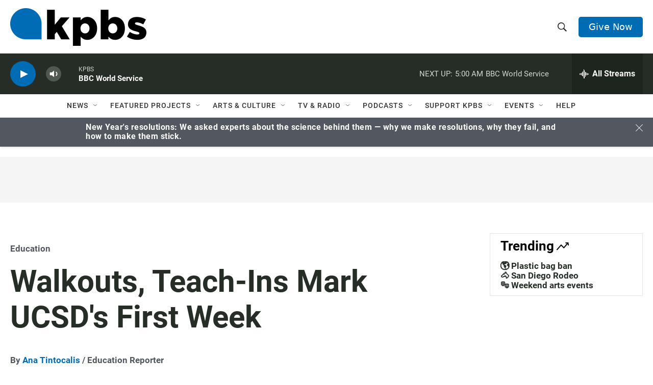

--- FILE ---
content_type: text/html; charset=utf-8
request_url: https://www.google.com/recaptcha/api2/anchor?ar=1&k=6LdRF8EbAAAAAGBCqO-5QNT28BvYzHDqkcBs-hO7&co=aHR0cHM6Ly93d3cua3Bicy5vcmc6NDQz&hl=en&v=PoyoqOPhxBO7pBk68S4YbpHZ&size=invisible&anchor-ms=20000&execute-ms=30000&cb=itybdoyq7t5b
body_size: 49497
content:
<!DOCTYPE HTML><html dir="ltr" lang="en"><head><meta http-equiv="Content-Type" content="text/html; charset=UTF-8">
<meta http-equiv="X-UA-Compatible" content="IE=edge">
<title>reCAPTCHA</title>
<style type="text/css">
/* cyrillic-ext */
@font-face {
  font-family: 'Roboto';
  font-style: normal;
  font-weight: 400;
  font-stretch: 100%;
  src: url(//fonts.gstatic.com/s/roboto/v48/KFO7CnqEu92Fr1ME7kSn66aGLdTylUAMa3GUBHMdazTgWw.woff2) format('woff2');
  unicode-range: U+0460-052F, U+1C80-1C8A, U+20B4, U+2DE0-2DFF, U+A640-A69F, U+FE2E-FE2F;
}
/* cyrillic */
@font-face {
  font-family: 'Roboto';
  font-style: normal;
  font-weight: 400;
  font-stretch: 100%;
  src: url(//fonts.gstatic.com/s/roboto/v48/KFO7CnqEu92Fr1ME7kSn66aGLdTylUAMa3iUBHMdazTgWw.woff2) format('woff2');
  unicode-range: U+0301, U+0400-045F, U+0490-0491, U+04B0-04B1, U+2116;
}
/* greek-ext */
@font-face {
  font-family: 'Roboto';
  font-style: normal;
  font-weight: 400;
  font-stretch: 100%;
  src: url(//fonts.gstatic.com/s/roboto/v48/KFO7CnqEu92Fr1ME7kSn66aGLdTylUAMa3CUBHMdazTgWw.woff2) format('woff2');
  unicode-range: U+1F00-1FFF;
}
/* greek */
@font-face {
  font-family: 'Roboto';
  font-style: normal;
  font-weight: 400;
  font-stretch: 100%;
  src: url(//fonts.gstatic.com/s/roboto/v48/KFO7CnqEu92Fr1ME7kSn66aGLdTylUAMa3-UBHMdazTgWw.woff2) format('woff2');
  unicode-range: U+0370-0377, U+037A-037F, U+0384-038A, U+038C, U+038E-03A1, U+03A3-03FF;
}
/* math */
@font-face {
  font-family: 'Roboto';
  font-style: normal;
  font-weight: 400;
  font-stretch: 100%;
  src: url(//fonts.gstatic.com/s/roboto/v48/KFO7CnqEu92Fr1ME7kSn66aGLdTylUAMawCUBHMdazTgWw.woff2) format('woff2');
  unicode-range: U+0302-0303, U+0305, U+0307-0308, U+0310, U+0312, U+0315, U+031A, U+0326-0327, U+032C, U+032F-0330, U+0332-0333, U+0338, U+033A, U+0346, U+034D, U+0391-03A1, U+03A3-03A9, U+03B1-03C9, U+03D1, U+03D5-03D6, U+03F0-03F1, U+03F4-03F5, U+2016-2017, U+2034-2038, U+203C, U+2040, U+2043, U+2047, U+2050, U+2057, U+205F, U+2070-2071, U+2074-208E, U+2090-209C, U+20D0-20DC, U+20E1, U+20E5-20EF, U+2100-2112, U+2114-2115, U+2117-2121, U+2123-214F, U+2190, U+2192, U+2194-21AE, U+21B0-21E5, U+21F1-21F2, U+21F4-2211, U+2213-2214, U+2216-22FF, U+2308-230B, U+2310, U+2319, U+231C-2321, U+2336-237A, U+237C, U+2395, U+239B-23B7, U+23D0, U+23DC-23E1, U+2474-2475, U+25AF, U+25B3, U+25B7, U+25BD, U+25C1, U+25CA, U+25CC, U+25FB, U+266D-266F, U+27C0-27FF, U+2900-2AFF, U+2B0E-2B11, U+2B30-2B4C, U+2BFE, U+3030, U+FF5B, U+FF5D, U+1D400-1D7FF, U+1EE00-1EEFF;
}
/* symbols */
@font-face {
  font-family: 'Roboto';
  font-style: normal;
  font-weight: 400;
  font-stretch: 100%;
  src: url(//fonts.gstatic.com/s/roboto/v48/KFO7CnqEu92Fr1ME7kSn66aGLdTylUAMaxKUBHMdazTgWw.woff2) format('woff2');
  unicode-range: U+0001-000C, U+000E-001F, U+007F-009F, U+20DD-20E0, U+20E2-20E4, U+2150-218F, U+2190, U+2192, U+2194-2199, U+21AF, U+21E6-21F0, U+21F3, U+2218-2219, U+2299, U+22C4-22C6, U+2300-243F, U+2440-244A, U+2460-24FF, U+25A0-27BF, U+2800-28FF, U+2921-2922, U+2981, U+29BF, U+29EB, U+2B00-2BFF, U+4DC0-4DFF, U+FFF9-FFFB, U+10140-1018E, U+10190-1019C, U+101A0, U+101D0-101FD, U+102E0-102FB, U+10E60-10E7E, U+1D2C0-1D2D3, U+1D2E0-1D37F, U+1F000-1F0FF, U+1F100-1F1AD, U+1F1E6-1F1FF, U+1F30D-1F30F, U+1F315, U+1F31C, U+1F31E, U+1F320-1F32C, U+1F336, U+1F378, U+1F37D, U+1F382, U+1F393-1F39F, U+1F3A7-1F3A8, U+1F3AC-1F3AF, U+1F3C2, U+1F3C4-1F3C6, U+1F3CA-1F3CE, U+1F3D4-1F3E0, U+1F3ED, U+1F3F1-1F3F3, U+1F3F5-1F3F7, U+1F408, U+1F415, U+1F41F, U+1F426, U+1F43F, U+1F441-1F442, U+1F444, U+1F446-1F449, U+1F44C-1F44E, U+1F453, U+1F46A, U+1F47D, U+1F4A3, U+1F4B0, U+1F4B3, U+1F4B9, U+1F4BB, U+1F4BF, U+1F4C8-1F4CB, U+1F4D6, U+1F4DA, U+1F4DF, U+1F4E3-1F4E6, U+1F4EA-1F4ED, U+1F4F7, U+1F4F9-1F4FB, U+1F4FD-1F4FE, U+1F503, U+1F507-1F50B, U+1F50D, U+1F512-1F513, U+1F53E-1F54A, U+1F54F-1F5FA, U+1F610, U+1F650-1F67F, U+1F687, U+1F68D, U+1F691, U+1F694, U+1F698, U+1F6AD, U+1F6B2, U+1F6B9-1F6BA, U+1F6BC, U+1F6C6-1F6CF, U+1F6D3-1F6D7, U+1F6E0-1F6EA, U+1F6F0-1F6F3, U+1F6F7-1F6FC, U+1F700-1F7FF, U+1F800-1F80B, U+1F810-1F847, U+1F850-1F859, U+1F860-1F887, U+1F890-1F8AD, U+1F8B0-1F8BB, U+1F8C0-1F8C1, U+1F900-1F90B, U+1F93B, U+1F946, U+1F984, U+1F996, U+1F9E9, U+1FA00-1FA6F, U+1FA70-1FA7C, U+1FA80-1FA89, U+1FA8F-1FAC6, U+1FACE-1FADC, U+1FADF-1FAE9, U+1FAF0-1FAF8, U+1FB00-1FBFF;
}
/* vietnamese */
@font-face {
  font-family: 'Roboto';
  font-style: normal;
  font-weight: 400;
  font-stretch: 100%;
  src: url(//fonts.gstatic.com/s/roboto/v48/KFO7CnqEu92Fr1ME7kSn66aGLdTylUAMa3OUBHMdazTgWw.woff2) format('woff2');
  unicode-range: U+0102-0103, U+0110-0111, U+0128-0129, U+0168-0169, U+01A0-01A1, U+01AF-01B0, U+0300-0301, U+0303-0304, U+0308-0309, U+0323, U+0329, U+1EA0-1EF9, U+20AB;
}
/* latin-ext */
@font-face {
  font-family: 'Roboto';
  font-style: normal;
  font-weight: 400;
  font-stretch: 100%;
  src: url(//fonts.gstatic.com/s/roboto/v48/KFO7CnqEu92Fr1ME7kSn66aGLdTylUAMa3KUBHMdazTgWw.woff2) format('woff2');
  unicode-range: U+0100-02BA, U+02BD-02C5, U+02C7-02CC, U+02CE-02D7, U+02DD-02FF, U+0304, U+0308, U+0329, U+1D00-1DBF, U+1E00-1E9F, U+1EF2-1EFF, U+2020, U+20A0-20AB, U+20AD-20C0, U+2113, U+2C60-2C7F, U+A720-A7FF;
}
/* latin */
@font-face {
  font-family: 'Roboto';
  font-style: normal;
  font-weight: 400;
  font-stretch: 100%;
  src: url(//fonts.gstatic.com/s/roboto/v48/KFO7CnqEu92Fr1ME7kSn66aGLdTylUAMa3yUBHMdazQ.woff2) format('woff2');
  unicode-range: U+0000-00FF, U+0131, U+0152-0153, U+02BB-02BC, U+02C6, U+02DA, U+02DC, U+0304, U+0308, U+0329, U+2000-206F, U+20AC, U+2122, U+2191, U+2193, U+2212, U+2215, U+FEFF, U+FFFD;
}
/* cyrillic-ext */
@font-face {
  font-family: 'Roboto';
  font-style: normal;
  font-weight: 500;
  font-stretch: 100%;
  src: url(//fonts.gstatic.com/s/roboto/v48/KFO7CnqEu92Fr1ME7kSn66aGLdTylUAMa3GUBHMdazTgWw.woff2) format('woff2');
  unicode-range: U+0460-052F, U+1C80-1C8A, U+20B4, U+2DE0-2DFF, U+A640-A69F, U+FE2E-FE2F;
}
/* cyrillic */
@font-face {
  font-family: 'Roboto';
  font-style: normal;
  font-weight: 500;
  font-stretch: 100%;
  src: url(//fonts.gstatic.com/s/roboto/v48/KFO7CnqEu92Fr1ME7kSn66aGLdTylUAMa3iUBHMdazTgWw.woff2) format('woff2');
  unicode-range: U+0301, U+0400-045F, U+0490-0491, U+04B0-04B1, U+2116;
}
/* greek-ext */
@font-face {
  font-family: 'Roboto';
  font-style: normal;
  font-weight: 500;
  font-stretch: 100%;
  src: url(//fonts.gstatic.com/s/roboto/v48/KFO7CnqEu92Fr1ME7kSn66aGLdTylUAMa3CUBHMdazTgWw.woff2) format('woff2');
  unicode-range: U+1F00-1FFF;
}
/* greek */
@font-face {
  font-family: 'Roboto';
  font-style: normal;
  font-weight: 500;
  font-stretch: 100%;
  src: url(//fonts.gstatic.com/s/roboto/v48/KFO7CnqEu92Fr1ME7kSn66aGLdTylUAMa3-UBHMdazTgWw.woff2) format('woff2');
  unicode-range: U+0370-0377, U+037A-037F, U+0384-038A, U+038C, U+038E-03A1, U+03A3-03FF;
}
/* math */
@font-face {
  font-family: 'Roboto';
  font-style: normal;
  font-weight: 500;
  font-stretch: 100%;
  src: url(//fonts.gstatic.com/s/roboto/v48/KFO7CnqEu92Fr1ME7kSn66aGLdTylUAMawCUBHMdazTgWw.woff2) format('woff2');
  unicode-range: U+0302-0303, U+0305, U+0307-0308, U+0310, U+0312, U+0315, U+031A, U+0326-0327, U+032C, U+032F-0330, U+0332-0333, U+0338, U+033A, U+0346, U+034D, U+0391-03A1, U+03A3-03A9, U+03B1-03C9, U+03D1, U+03D5-03D6, U+03F0-03F1, U+03F4-03F5, U+2016-2017, U+2034-2038, U+203C, U+2040, U+2043, U+2047, U+2050, U+2057, U+205F, U+2070-2071, U+2074-208E, U+2090-209C, U+20D0-20DC, U+20E1, U+20E5-20EF, U+2100-2112, U+2114-2115, U+2117-2121, U+2123-214F, U+2190, U+2192, U+2194-21AE, U+21B0-21E5, U+21F1-21F2, U+21F4-2211, U+2213-2214, U+2216-22FF, U+2308-230B, U+2310, U+2319, U+231C-2321, U+2336-237A, U+237C, U+2395, U+239B-23B7, U+23D0, U+23DC-23E1, U+2474-2475, U+25AF, U+25B3, U+25B7, U+25BD, U+25C1, U+25CA, U+25CC, U+25FB, U+266D-266F, U+27C0-27FF, U+2900-2AFF, U+2B0E-2B11, U+2B30-2B4C, U+2BFE, U+3030, U+FF5B, U+FF5D, U+1D400-1D7FF, U+1EE00-1EEFF;
}
/* symbols */
@font-face {
  font-family: 'Roboto';
  font-style: normal;
  font-weight: 500;
  font-stretch: 100%;
  src: url(//fonts.gstatic.com/s/roboto/v48/KFO7CnqEu92Fr1ME7kSn66aGLdTylUAMaxKUBHMdazTgWw.woff2) format('woff2');
  unicode-range: U+0001-000C, U+000E-001F, U+007F-009F, U+20DD-20E0, U+20E2-20E4, U+2150-218F, U+2190, U+2192, U+2194-2199, U+21AF, U+21E6-21F0, U+21F3, U+2218-2219, U+2299, U+22C4-22C6, U+2300-243F, U+2440-244A, U+2460-24FF, U+25A0-27BF, U+2800-28FF, U+2921-2922, U+2981, U+29BF, U+29EB, U+2B00-2BFF, U+4DC0-4DFF, U+FFF9-FFFB, U+10140-1018E, U+10190-1019C, U+101A0, U+101D0-101FD, U+102E0-102FB, U+10E60-10E7E, U+1D2C0-1D2D3, U+1D2E0-1D37F, U+1F000-1F0FF, U+1F100-1F1AD, U+1F1E6-1F1FF, U+1F30D-1F30F, U+1F315, U+1F31C, U+1F31E, U+1F320-1F32C, U+1F336, U+1F378, U+1F37D, U+1F382, U+1F393-1F39F, U+1F3A7-1F3A8, U+1F3AC-1F3AF, U+1F3C2, U+1F3C4-1F3C6, U+1F3CA-1F3CE, U+1F3D4-1F3E0, U+1F3ED, U+1F3F1-1F3F3, U+1F3F5-1F3F7, U+1F408, U+1F415, U+1F41F, U+1F426, U+1F43F, U+1F441-1F442, U+1F444, U+1F446-1F449, U+1F44C-1F44E, U+1F453, U+1F46A, U+1F47D, U+1F4A3, U+1F4B0, U+1F4B3, U+1F4B9, U+1F4BB, U+1F4BF, U+1F4C8-1F4CB, U+1F4D6, U+1F4DA, U+1F4DF, U+1F4E3-1F4E6, U+1F4EA-1F4ED, U+1F4F7, U+1F4F9-1F4FB, U+1F4FD-1F4FE, U+1F503, U+1F507-1F50B, U+1F50D, U+1F512-1F513, U+1F53E-1F54A, U+1F54F-1F5FA, U+1F610, U+1F650-1F67F, U+1F687, U+1F68D, U+1F691, U+1F694, U+1F698, U+1F6AD, U+1F6B2, U+1F6B9-1F6BA, U+1F6BC, U+1F6C6-1F6CF, U+1F6D3-1F6D7, U+1F6E0-1F6EA, U+1F6F0-1F6F3, U+1F6F7-1F6FC, U+1F700-1F7FF, U+1F800-1F80B, U+1F810-1F847, U+1F850-1F859, U+1F860-1F887, U+1F890-1F8AD, U+1F8B0-1F8BB, U+1F8C0-1F8C1, U+1F900-1F90B, U+1F93B, U+1F946, U+1F984, U+1F996, U+1F9E9, U+1FA00-1FA6F, U+1FA70-1FA7C, U+1FA80-1FA89, U+1FA8F-1FAC6, U+1FACE-1FADC, U+1FADF-1FAE9, U+1FAF0-1FAF8, U+1FB00-1FBFF;
}
/* vietnamese */
@font-face {
  font-family: 'Roboto';
  font-style: normal;
  font-weight: 500;
  font-stretch: 100%;
  src: url(//fonts.gstatic.com/s/roboto/v48/KFO7CnqEu92Fr1ME7kSn66aGLdTylUAMa3OUBHMdazTgWw.woff2) format('woff2');
  unicode-range: U+0102-0103, U+0110-0111, U+0128-0129, U+0168-0169, U+01A0-01A1, U+01AF-01B0, U+0300-0301, U+0303-0304, U+0308-0309, U+0323, U+0329, U+1EA0-1EF9, U+20AB;
}
/* latin-ext */
@font-face {
  font-family: 'Roboto';
  font-style: normal;
  font-weight: 500;
  font-stretch: 100%;
  src: url(//fonts.gstatic.com/s/roboto/v48/KFO7CnqEu92Fr1ME7kSn66aGLdTylUAMa3KUBHMdazTgWw.woff2) format('woff2');
  unicode-range: U+0100-02BA, U+02BD-02C5, U+02C7-02CC, U+02CE-02D7, U+02DD-02FF, U+0304, U+0308, U+0329, U+1D00-1DBF, U+1E00-1E9F, U+1EF2-1EFF, U+2020, U+20A0-20AB, U+20AD-20C0, U+2113, U+2C60-2C7F, U+A720-A7FF;
}
/* latin */
@font-face {
  font-family: 'Roboto';
  font-style: normal;
  font-weight: 500;
  font-stretch: 100%;
  src: url(//fonts.gstatic.com/s/roboto/v48/KFO7CnqEu92Fr1ME7kSn66aGLdTylUAMa3yUBHMdazQ.woff2) format('woff2');
  unicode-range: U+0000-00FF, U+0131, U+0152-0153, U+02BB-02BC, U+02C6, U+02DA, U+02DC, U+0304, U+0308, U+0329, U+2000-206F, U+20AC, U+2122, U+2191, U+2193, U+2212, U+2215, U+FEFF, U+FFFD;
}
/* cyrillic-ext */
@font-face {
  font-family: 'Roboto';
  font-style: normal;
  font-weight: 900;
  font-stretch: 100%;
  src: url(//fonts.gstatic.com/s/roboto/v48/KFO7CnqEu92Fr1ME7kSn66aGLdTylUAMa3GUBHMdazTgWw.woff2) format('woff2');
  unicode-range: U+0460-052F, U+1C80-1C8A, U+20B4, U+2DE0-2DFF, U+A640-A69F, U+FE2E-FE2F;
}
/* cyrillic */
@font-face {
  font-family: 'Roboto';
  font-style: normal;
  font-weight: 900;
  font-stretch: 100%;
  src: url(//fonts.gstatic.com/s/roboto/v48/KFO7CnqEu92Fr1ME7kSn66aGLdTylUAMa3iUBHMdazTgWw.woff2) format('woff2');
  unicode-range: U+0301, U+0400-045F, U+0490-0491, U+04B0-04B1, U+2116;
}
/* greek-ext */
@font-face {
  font-family: 'Roboto';
  font-style: normal;
  font-weight: 900;
  font-stretch: 100%;
  src: url(//fonts.gstatic.com/s/roboto/v48/KFO7CnqEu92Fr1ME7kSn66aGLdTylUAMa3CUBHMdazTgWw.woff2) format('woff2');
  unicode-range: U+1F00-1FFF;
}
/* greek */
@font-face {
  font-family: 'Roboto';
  font-style: normal;
  font-weight: 900;
  font-stretch: 100%;
  src: url(//fonts.gstatic.com/s/roboto/v48/KFO7CnqEu92Fr1ME7kSn66aGLdTylUAMa3-UBHMdazTgWw.woff2) format('woff2');
  unicode-range: U+0370-0377, U+037A-037F, U+0384-038A, U+038C, U+038E-03A1, U+03A3-03FF;
}
/* math */
@font-face {
  font-family: 'Roboto';
  font-style: normal;
  font-weight: 900;
  font-stretch: 100%;
  src: url(//fonts.gstatic.com/s/roboto/v48/KFO7CnqEu92Fr1ME7kSn66aGLdTylUAMawCUBHMdazTgWw.woff2) format('woff2');
  unicode-range: U+0302-0303, U+0305, U+0307-0308, U+0310, U+0312, U+0315, U+031A, U+0326-0327, U+032C, U+032F-0330, U+0332-0333, U+0338, U+033A, U+0346, U+034D, U+0391-03A1, U+03A3-03A9, U+03B1-03C9, U+03D1, U+03D5-03D6, U+03F0-03F1, U+03F4-03F5, U+2016-2017, U+2034-2038, U+203C, U+2040, U+2043, U+2047, U+2050, U+2057, U+205F, U+2070-2071, U+2074-208E, U+2090-209C, U+20D0-20DC, U+20E1, U+20E5-20EF, U+2100-2112, U+2114-2115, U+2117-2121, U+2123-214F, U+2190, U+2192, U+2194-21AE, U+21B0-21E5, U+21F1-21F2, U+21F4-2211, U+2213-2214, U+2216-22FF, U+2308-230B, U+2310, U+2319, U+231C-2321, U+2336-237A, U+237C, U+2395, U+239B-23B7, U+23D0, U+23DC-23E1, U+2474-2475, U+25AF, U+25B3, U+25B7, U+25BD, U+25C1, U+25CA, U+25CC, U+25FB, U+266D-266F, U+27C0-27FF, U+2900-2AFF, U+2B0E-2B11, U+2B30-2B4C, U+2BFE, U+3030, U+FF5B, U+FF5D, U+1D400-1D7FF, U+1EE00-1EEFF;
}
/* symbols */
@font-face {
  font-family: 'Roboto';
  font-style: normal;
  font-weight: 900;
  font-stretch: 100%;
  src: url(//fonts.gstatic.com/s/roboto/v48/KFO7CnqEu92Fr1ME7kSn66aGLdTylUAMaxKUBHMdazTgWw.woff2) format('woff2');
  unicode-range: U+0001-000C, U+000E-001F, U+007F-009F, U+20DD-20E0, U+20E2-20E4, U+2150-218F, U+2190, U+2192, U+2194-2199, U+21AF, U+21E6-21F0, U+21F3, U+2218-2219, U+2299, U+22C4-22C6, U+2300-243F, U+2440-244A, U+2460-24FF, U+25A0-27BF, U+2800-28FF, U+2921-2922, U+2981, U+29BF, U+29EB, U+2B00-2BFF, U+4DC0-4DFF, U+FFF9-FFFB, U+10140-1018E, U+10190-1019C, U+101A0, U+101D0-101FD, U+102E0-102FB, U+10E60-10E7E, U+1D2C0-1D2D3, U+1D2E0-1D37F, U+1F000-1F0FF, U+1F100-1F1AD, U+1F1E6-1F1FF, U+1F30D-1F30F, U+1F315, U+1F31C, U+1F31E, U+1F320-1F32C, U+1F336, U+1F378, U+1F37D, U+1F382, U+1F393-1F39F, U+1F3A7-1F3A8, U+1F3AC-1F3AF, U+1F3C2, U+1F3C4-1F3C6, U+1F3CA-1F3CE, U+1F3D4-1F3E0, U+1F3ED, U+1F3F1-1F3F3, U+1F3F5-1F3F7, U+1F408, U+1F415, U+1F41F, U+1F426, U+1F43F, U+1F441-1F442, U+1F444, U+1F446-1F449, U+1F44C-1F44E, U+1F453, U+1F46A, U+1F47D, U+1F4A3, U+1F4B0, U+1F4B3, U+1F4B9, U+1F4BB, U+1F4BF, U+1F4C8-1F4CB, U+1F4D6, U+1F4DA, U+1F4DF, U+1F4E3-1F4E6, U+1F4EA-1F4ED, U+1F4F7, U+1F4F9-1F4FB, U+1F4FD-1F4FE, U+1F503, U+1F507-1F50B, U+1F50D, U+1F512-1F513, U+1F53E-1F54A, U+1F54F-1F5FA, U+1F610, U+1F650-1F67F, U+1F687, U+1F68D, U+1F691, U+1F694, U+1F698, U+1F6AD, U+1F6B2, U+1F6B9-1F6BA, U+1F6BC, U+1F6C6-1F6CF, U+1F6D3-1F6D7, U+1F6E0-1F6EA, U+1F6F0-1F6F3, U+1F6F7-1F6FC, U+1F700-1F7FF, U+1F800-1F80B, U+1F810-1F847, U+1F850-1F859, U+1F860-1F887, U+1F890-1F8AD, U+1F8B0-1F8BB, U+1F8C0-1F8C1, U+1F900-1F90B, U+1F93B, U+1F946, U+1F984, U+1F996, U+1F9E9, U+1FA00-1FA6F, U+1FA70-1FA7C, U+1FA80-1FA89, U+1FA8F-1FAC6, U+1FACE-1FADC, U+1FADF-1FAE9, U+1FAF0-1FAF8, U+1FB00-1FBFF;
}
/* vietnamese */
@font-face {
  font-family: 'Roboto';
  font-style: normal;
  font-weight: 900;
  font-stretch: 100%;
  src: url(//fonts.gstatic.com/s/roboto/v48/KFO7CnqEu92Fr1ME7kSn66aGLdTylUAMa3OUBHMdazTgWw.woff2) format('woff2');
  unicode-range: U+0102-0103, U+0110-0111, U+0128-0129, U+0168-0169, U+01A0-01A1, U+01AF-01B0, U+0300-0301, U+0303-0304, U+0308-0309, U+0323, U+0329, U+1EA0-1EF9, U+20AB;
}
/* latin-ext */
@font-face {
  font-family: 'Roboto';
  font-style: normal;
  font-weight: 900;
  font-stretch: 100%;
  src: url(//fonts.gstatic.com/s/roboto/v48/KFO7CnqEu92Fr1ME7kSn66aGLdTylUAMa3KUBHMdazTgWw.woff2) format('woff2');
  unicode-range: U+0100-02BA, U+02BD-02C5, U+02C7-02CC, U+02CE-02D7, U+02DD-02FF, U+0304, U+0308, U+0329, U+1D00-1DBF, U+1E00-1E9F, U+1EF2-1EFF, U+2020, U+20A0-20AB, U+20AD-20C0, U+2113, U+2C60-2C7F, U+A720-A7FF;
}
/* latin */
@font-face {
  font-family: 'Roboto';
  font-style: normal;
  font-weight: 900;
  font-stretch: 100%;
  src: url(//fonts.gstatic.com/s/roboto/v48/KFO7CnqEu92Fr1ME7kSn66aGLdTylUAMa3yUBHMdazQ.woff2) format('woff2');
  unicode-range: U+0000-00FF, U+0131, U+0152-0153, U+02BB-02BC, U+02C6, U+02DA, U+02DC, U+0304, U+0308, U+0329, U+2000-206F, U+20AC, U+2122, U+2191, U+2193, U+2212, U+2215, U+FEFF, U+FFFD;
}

</style>
<link rel="stylesheet" type="text/css" href="https://www.gstatic.com/recaptcha/releases/PoyoqOPhxBO7pBk68S4YbpHZ/styles__ltr.css">
<script nonce="inb3cPJ2t_uS9iqfrrljsA" type="text/javascript">window['__recaptcha_api'] = 'https://www.google.com/recaptcha/api2/';</script>
<script type="text/javascript" src="https://www.gstatic.com/recaptcha/releases/PoyoqOPhxBO7pBk68S4YbpHZ/recaptcha__en.js" nonce="inb3cPJ2t_uS9iqfrrljsA">
      
    </script></head>
<body><div id="rc-anchor-alert" class="rc-anchor-alert"></div>
<input type="hidden" id="recaptcha-token" value="[base64]">
<script type="text/javascript" nonce="inb3cPJ2t_uS9iqfrrljsA">
      recaptcha.anchor.Main.init("[\x22ainput\x22,[\x22bgdata\x22,\x22\x22,\[base64]/[base64]/UltIKytdPWE6KGE8MjA0OD9SW0grK109YT4+NnwxOTI6KChhJjY0NTEyKT09NTUyOTYmJnErMTxoLmxlbmd0aCYmKGguY2hhckNvZGVBdChxKzEpJjY0NTEyKT09NTYzMjA/[base64]/MjU1OlI/[base64]/[base64]/[base64]/[base64]/[base64]/[base64]/[base64]/[base64]/[base64]/[base64]\x22,\[base64]\\u003d\\u003d\x22,\[base64]/CvDPDvQ48wrMywqXDjjLCmilNd8OPw6jDvnzDlMKEPRbCtz1gworDqsODwoVEwqsoVcOCwqPDjsO/[base64]/Dh1UJwo3DqyU2OcO1JcK/w7XDl8OZwoPDh8KRwrENZcOhwrPCh8KMUsKbw4IYeMKOw5zCtcOAasKvDgHCpg3DlsOhw7NAZE0jecKOw5LCmMKJwqxdw4lXw6ckwrprwpsYw6NtGMK2LXIhwqXCi8OSwpTCrsKUWAE9wrbCoMOPw7V/ezrCgsO8wr8gUMKwTBlcFcK6OihKw75jPcOSHDJcRcKDwoVUOMKmWx3CiE8Ew611wrXDjcOxw5vCu2vCvcKzPsKhwrPCscK3ZiXDucKUwpjCmSfCmmUTw7LDmB8Pw6Fyfz/CscKZwoXDjHLCj3XCksKswpNfw68uw6gEwqk9wqfDhzwPJMOVYsOew4jCoit7w45hwp0aLsO5wrrCnRjCh8KTK8OXY8KCwrjDqEnDoCxSwozClMObw6Mfwqlfw43CssOdSRDDnEViD1TCugjCgBDCuzlIPhLCvMKeNBxGwprCmU3DlcOrG8K/MHlrc8Ojb8KKw5vChHHClcKQM8OLw6PCqcKxw5NYKn7ChMK3w7Fiw73DmcOXLsKvbcKawrTDlcOswp0GXsOwb8KgecOawqw5w6ViSmFBRRnCqsKJF0/[base64]/HzzCh8Ozw7FtEMKZwoPDlk3DucKzwpUFw65uB8KeG8O3F8KGT8KLM8OEdm3Cmm3CusOlwqXCthbDtA8Jw7A/A0LDgcKEw5jDhMOUcmDDkRnDrMKGw4HDpSkze8Kswr9/[base64]/w69yw584a8KmwrXCqEgOFz0lw5DClwEtJS7CmSoHw7TCmAVZUMKhT8KPw4LDjFxYw5gqw63CssO3wqDChSZKwpp/w5E6wrjDohpDwooqBicewoczF8Orw6XDpUAzw6o/KMO4wr7Ch8O3wpTDpWZhSF0IESfCvMK9YBvDgh9nZsOKK8OCwpBsw53Dl8KoA0t/ZcKTfsOKGcOww4oWwqnDi8OlPcOoKMOGw45wfAlpw5cEwqRoXRsQAgHCqMO8NFXDrsKnw47CqAbDjsKtw4/DnkoNST4fw43Dr8ONJWEEw5FuLy4IWwPDjCY8wpHCoMOaMUJ9a0UVw4bCgQLCgwDCr8K5w5XCrggawoZLw74wPsKww6vDknt/wrgmHkVvw5wocsO2JxPDhCE4w7VCw5nCn1B+MxAHwrEoMMKNLFBTPsKPUMKzJDFWw4jDk8KIwrp4CmrCjxTCm0bDg0RoKDvClTbCtsKaKsOowr8dYRIpw6ARFArCog1TcQUODiJHLi0vwpNIw6Jrw5IpJ8K2JsO/XX3ChjZFGyTCucOewpvDs8O6wpdCWsOfN2DCjVXDrEB3woR+YsOeewVXw5sCwrbDn8O6wqt0eWMtw7UOb0bCjMKYeTkRdndIanBPYhxdwr18wqDCvCgYw6o0w60xwoEkw74ow600woU0w7XDkybCsDFzw57DoWhKCzM6UlYswrNbHXEvRG/Cr8O3w6/[base64]/DggDCiVpOdkQ5dMOyw6LDicKnUcKbw5oRMcK3NsKjwoItwqhLTMKAw4ASwq7CrUFocXIBw6/[base64]/[base64]/[base64]/Cl8Oyw5jCu2HDnMO9H2DDv8OAecK3wpF7RMKhQMOJw6Mhw4IlDxnDqizDqGEiccKjBGDCoDzDtHYiVxhxwqchw4lPw5k/[base64]/CoRDDucKla8OgUMKhIcOXTcOPGsK2wqcKwplpBEPDlxk3a0LCkyPCvRRLwqBtLXVWBhkqDyHCiMK/UsOXCsKnw5TDkRvChRfCq8Ofwr7Dh2gVw6/CgcOjw7laLsKETsODw6TCvXbCiCrDhj0masKzQAvDph5oMcKZw58nw55aTMKfZjEew5TCuDt3Plwdw5nDkMKgJTbCqMOKwojDk8OZwpMcAwRGwpHCrMKcw4RfL8Kvw5nDqMKbMcKiw7zCpsKLwpzCvFYrAcK9woIAwqV7FMKewq/CnMKmMgTCmcOsTgnCkcK0RhLCjsK5wqfCjlbDvz3CgMOTwp9Iw4/Ch8OpJUnDsDfCkH/Dg8O2wpDDrhbDtDAxw64nAcOIXsOnw63DjTvDoxjDpDjDmgpuB1sVw6kZwp3CvjowXMOyLcOyw6N2VTMiwrE3dlXCgQHDiMOTwqDDpcKOwqQswq0pw5ZdXsO/wq4PwozDr8KEw6Qpw57Cl8K7XsOdX8OiKMOqGSoPwqxEw4t1NsKCwqcKR1jDm8KjFsONfirCnsOKwqrDpBjCq8Kow4AbwpwAwr8vwoXCpAkqfcK/dR4hJcKiwq0pLzIUw4DCnh3ChmZEw57DhRTDllbCvBBrwrggw7/[base64]/Du8OsMgPCscOYclzCgcKMXFHDtsKZAyvCgwfDvQjChwTCjFrDrTkNwrTCmcOJcMKXwqYTwotTwpjCjcKpNVFSCQ9nwoXDrMKuw60awoXCtW7DgxdvOBnCnMK7B0PDosKxOmrDjcK3eWzDjjLDt8OoCwLClx/Ct8OjwqBtVMO4IkpBw5tywpDDk8K5w7Y1NgocwqTDhcK5IsOUwqTDnMO3w6VZwqkUNAJ2Ix3CnsKJdX/DisO1wqPCrl/CjDnCjcKHJcKnw69WwrjCqXh+EgULw7rCgAnDgMKaw4TCjXMVw64ww5d/QcONwqPDmcOaLMKdwp15w7tlwoNVRlZJMQ3CiwzDgWPDgcOANcKMKSgqw7JJEMOPYQx8w4rDgsK1FlbCucOUETxLFcKEUcO0aRLCt3hLw7VBGi/DkQQjSlrCrMKpT8Oow4LDpwhzw4c6w7cqwpPDnwcEwoLDjMOFw79awoDDr8K+w6oUT8Ogwo3DuCMAPMK9McOWWwIMw7pTVSTDncKcScK5w4Y4TMKgcH/Dqm7CpcK/wo/[base64]/DvcO9WDjCgBPCr3LDrH7CosOywqtvIsKKwq/CkR/DgMO2FivCoGECT1NFbsKmN8KeHiXCuAsDw7pfEiLCtMOsw5zCo8OpfCQMw6/CrFRucHTClsKcwqHDtMOhw67DpsOWw53Dn8Ojw4Z1dVPDqsKkF2R/AMOiw4Vdw4bDp8KIwqHDgEDDssO/wrTCtcKrw44wRsKcdHrCjsKWJcKfGMOwwq/[base64]/[base64]/DkERqGiBhwr1xMcKAwqAtXcO0wo4Hw4okUsOrwq3DuF41wqrDtmTCqsORaWvDjsOof8KMb8KuwprDlcKgd2Isw7bCkQQxNcK0wrcEUAbClQgWw4BUNW1Mw7rCozVVwrPDjcOiTMK1w6TCrAvDrTwFw7TDij5YNyR7PX/DimxfGsKPeFrCksOtwo9VYzVfw60GwrpIA1TCr8KvCHtSS04fwonCr8KsKDPCoFfDp2EGaMOAWMKVwr8WwqbCvMOzw5vCm8OGwoELQsK/wrtNKsKFw5LCp17DlMODwrLCnFhuw6bCgkLCmSrCm8KCcwjCsVhMw4LDnQAdw4HDp8Oww73Dli/Du8Ozw4hewqnDvFfCpMKbEC0/w5fDpCrDoMK0WcKzesOnGRnCsU1NaMKWMMOJBhHCoMOuw7ZxQF7DrV5sacK+w6/[base64]/DkMO6w43Ch8KUw6lUOBfDnsKCw5XDm8OcKBERWmXCisOtwokRS8OGIsOmwq0aJMKrw5Fzw4XCh8Olw7vDkcOCwoTCgnrCkhXCqEHCnMOZU8KMS8K0VMOjwrXCg8OIMXPDuWhBwoYJwpAxw5/Cm8KUwod2wqHCgnsTUmUmwpsTw43DtQnCnmZ5wrbCshYvGAPCiihrwoTCnyPDgsOaQXo/IMO7w7LCjMOkw5ctC8Kpw6rCuB7CuS/DhF8iw7l3TFMqw5tzwpc0w50hNsOrZTPDr8OfWhPDoH3CtCLDnMO+TgAdw6DCg8OCeAXDmcKqbsK4wpAwT8O1w402an9QHSEpwojCtcOJYMKpwqzDvcO5fMOhw4piNsKdJELCvknDnEDCrsK+wpjCjiEgwqtqSsOBOcO/PsKgMsO/ASvDn8OfwqQQDDbCsCJYw7fDkxomw5QYVUMfwqoPw6JGw63Ch8KcScKCbRsQw5o1DMKkwqrClMODV2bDsE0uw70xw6/Dj8OPNl7DpMOOVlrDgsKGwr/ChsOjw5vCr8KtVcOQJHfDrsKdFcKbwpdldkTDmsKzwqV/VsOqwqXDiyZUZsO8Z8OjwrTCqMKdD3/CgMK0BsKHw5bDkBbChi/DsMOeNl4Ywr3DsMOnZS03w7dlwrY/SsOFwq5oEsKkwrXDlhjCnCQWGcKjw4HCoz5Jw6HDvgBBw5BXw4w5w7NnCnfDjiPCs2/Dt8OoTcO/[base64]/GDHDv8KCX8OSwpzCsWdww704NmfChybCpy4gMsOicw3DnSHCjmfCiMK6b8KEKEDDm8OoLSEuVsKZcGbChsKtZMOFa8OowopsSAvCl8KYAMOwSsO4wqHDt8KOw4XCqmzChloIPMOoQ3zDucKnw7AFwo/CssKtwprCuRVewpgfwqbCiBXDrg1uNB9pPMOJw47Dt8O4BMKPasKpScO/[base64]/w757w6cIZMOlw7PCgnjDnTDDl8OXasOsQlXDmDkifcOhfQRDw57CisOhRz/CrcKQw4IfQS/[base64]/wpzDrmLDmMOrw6/CvgRIw4wCwqvDisOZw67CoDRxIxHDtHTCuMKNCsKNYztHA1cEUMKhw5R3wrvCoiIUw5lEw4dUOhImw7IQSljChFjDk0NlwpFZwqPDu8KDR8OgCy4Qw6XCuMOkEV9Jwowmwqt8RynCrMOAw6E2HMO/[base64]/DoMOGGcKyw6jCigXCqsKjDEAtWMKUwozCgX4YOirDnm7CrhV2w47Ch8KZaCLDlCAcNMOtwpjCq0fDssOcwrl/w7xOLHlzLnZOwonCmsKjwotRBnnDoAXDlsO9w6zDjQ7Di8O2PibDgcKcE8K4YcKxwo/CnBHChMK/[base64]/DkUQHw5lOw43DiMKyBWBBwqzDm8O2wp/Cs17Ci8KLZRMjwrk5Y1INw6HDn0wFw7hbwo9ZWsKhYHkmwrhOG8Osw7UKc8KHwp7Dv8O/wrwVw4TChMOaR8Kbw4/DgsONPcOEU8KYw4AKwr/DrCIPO0XCiTQrNBjDssK1w4jDhcKXwqDCsMOCwpjCj1Vhw6XDp8OSw7zDlhliMsO+WgsXRzvDqm/Dm33Cr8KiCMKhZBpNP8OPw51hasKjK8OnwpImAMORwrbCs8K/woACbXFmWlM/w5HDohcFAcKkeFbDrcO4RgvDjy/CpsKzw7Elw6XCksO8woUZKsKcwrwKw43CiErDrMKGwoIJbcKYawDDvsKWQVwUw7xoHWPDkMKTw63DksOUwrABdMK+H3sHw6QVwpZXwoXDinIza8Olw43Du8O5wrjCiMKWwozCtR4cwr/Cr8OYw7VlE8KCwoBjw43Dhk3Cm8KhwpDCmiQUw711w7rCj1HCrMO/wr07ScKhwrXDoMKzLwfCkhxAwpbCsW9EVcOfwpQEZXrDicKeeG/Ct8O5CsKuGcOSGsKRGHfCrcOHwrzCjcKow7LCiyAHw4R7w4hpwrEFSsOqwpNwJnrChsOIOWXCpCV8PwZnERLDmsORwpnCncOAwpDDs1/DuTE+Yj3CvzsoG8KSwpjCjsKZwpDDpsKsDMOzQXXDlMK9w5MMw6VnE8KjbMOsZ8KewpNZKzRMaMKgW8OPwqfCh2diN3fDnsOhYR1Ic8K/YsO9LBpVHsKqw7tfw7VuMlDChEFMwqzDnw5fIWxpw6jCicKtwo9SUA7DnMORwoEEehp/w54Ow7dRJMK0UzfDm8O1wp7ClhsPPsOWwqEAwrUdZsKzKcOaw6U9TTgCFsKXwrbCjQDCkycCwotUw7DCpsKxw7dgZmTCsG0tw7EKwqzDk8KQbkApwrTCmW5GWDkOw7/DpsKtcMOqw6rDhMOuwpXDm8OnwqExwrVoNEVXRsOpwp3DkyAfw6TDisKkTcKYw6zDhcKjwpDDgsOvwr/DpcKFwrvClDLCiXHDqMKww4VbJ8OAwpxyGEDDvzAeAD/DssOsUsK0bsKUw5nDmTUZJcK5PzXDssKIfcKnwqdXwpBUwpNVBsKawpgIf8OoUBV1w65bw4XCrGLDnW8xcnHCmWTCrCoWw4IAwq/CqHkQwq7DoMKmwro4E3XDiFDDh8KzBkLDksO1wooTDMOOwp7Dm2A9w7EUwrrCjsOKw5YLw4ZUKXLCmi04w4Z/wrDDksOcB2PDmVAaOkzDv8Oswp0Pw5jCnQDDksOEw7PChcKcJFIuwot+w5QIJMOKB8Kbw7XCpsOewpvCscO3w6cHU3PCk2VsBF5Kw4FYCMKfw7d3wrZPw4HDkMKVYsO/KhnCtF/[base64]/[base64]/KMO8ZsOoCMOww5PDnxgoSMKFak4Hw6XDhjzCjMO3wpLCnT7Dujcsw4IkworCi0YCwr3CpcK5wrLDpWLDnnXDhxHCmFBEw7rCn0pMPsKAWy/DqMONAMK8w53CoBgyBsKJFkHClWTCkjYaw6szw5LCpyrChVvDsQXDnVV3SsK3CsKBecK/Q2zDgMKqw6pDw5/Du8Olwr3ChMOjwovCgMOjwpXDrsORw4NOdlB/FUPCqMKJTmNtwoI9w4I/wp3CmSLDvMOiLCPCmQ3CjUjCm299WBLDlhMOQDAewrkUw7s9NBvDjMOpw7rDlsOMDClew6VwHcKew7E9wph6U8KMw5XCnAJnw5gJwrHCoS5DwoAswqvDr2zCjBjClsO0wrvClcK/LcOfwpHDv0p8wqkSwotHwpNtacKGw4NOPRNrNynCkn/CkcOowqHCtFjDucOMRTbDmsOiw4fClMOnw43Do8K4wq8lw51KwrZNPh9Sw4JpwqwNwqPDmR/[base64]/FTvDkA8JMEcUahfCk8K7wrvDlkvCusKHw6U9w7UFwoYOCcOMwokOw6g1w57DuFV2JMKlw6U1w40YwozDsUcuZiXChsOUUXA3wonClcKLwoPCiGzDusKWN2ADYGwiwr9/w4XDjznCqlw5wppXUXfCp8KSUMOof8KGwr3DqMKTwqXCgwLDhj0Yw7fDn8KOwoBRfsOxEG/CrsOef13DuS12w5RSwpsGBgbCp1Ujw6HDtMKawq8tw5kKwqDCt21DbMK4wqcowq5wwqsOdgPCrGTDiyZMw5PDn8K0w6jCgkYVwoNFFAfDrTfDpcKOcMOQwpbDmz/[base64]/Cn0/Dk8KSwo42OsO7NcOZAsKEw4o+w4sdwoQsw6xtw4IMwq5oATlsPsKGw6c/w5HCtksSBiolw43CrUI/w4V/w4BUwpXDi8ORw5LCvy5mwo4/KsKyFMOUZMKAWcO/Zm3Cjg5HWURww7nCu8OlV8OULhXDq8KcX8Ofwqhkw4LCpS3CgMO+wofClRPCucKNwq/Dq1rDsWjChcO+w6bDrcKlCsOXTcKNw5RjGsKpw54Mw4TCp8OhT8OLwr3CkUsqwq/Csg8Rw5kowoDCpjo9wq3DicO+w5hhG8KAWcOEXjHCiw50VWIgJ8O3ZcKYw70EOBDCkRLCin7DmMOlwrnDjiUGwprDv3zCuRnDqcK4EcOrLsKpwrbDo8O3bMKBw4bCoMKILcKEw7RDwpMZO8K2AsKkYsOsw7oKWR/Cm8Orw7/CtkJYLUPCjcO0WcOVwoZ8ZMKpw5jDtsKjwr/CiMKawrjDsSnDuMO/TcKLfsK6YMOCw70UT8KSwrAhw7tOw6RLRGvDncKVZsOfCjzDo8Kww6TCv2s8w786Lk1fw6/[base64]/ScO5bR0kw7rCoFnCrcKPwrhIwqvCqcKyw6PCrcKQw58OwobCqFB9woPCpcKdw63CosOew6HDsnwrwr5ow6zDoMOWwpPDmgXCr8KDw6xAMn8VNlbCtUEWXzvDjjXDjwp9RcKUwo3DrEzCjgRfG8Kjw51BLMKTBBjCnMKjwr43DcK9OCjCicOcwr/[base64]/wo9JwpJaIcKXwofDvMKswojCg8O8eQRzZW9YwosXcXnCuXlaw6jCrmVtVG3Dg8OjPQ0/[base64]/CiVXDvsOJO0TDmjjDnsOhwrVhwozDs8OkM1PDqEUXNyfDqMOEwrbDoMOOwpVebsO7ecKxwrtmJhhsfsKNwr59w4RdMXklICgbIMOww5dIIC0qRyvChMO6P8K/w5bDjHnCvcKkHSDDrhjCrHoELcORw4xQw7zCscKpw59xw556wrcSET5iJXlfb2fCsMK0NcKKXHZlBMOYwpJiccO/wqQ/S8OKOX9TwptxVsO0wqPCv8KsSitDw4l9w73CpkjDtMKmw7M9NDbCu8Ogw6fClWk3LcKbwqjCjUbDi8OYwooGw55dZ3TCmMOiwojDjWXCksKHScO5Hw14wqjCp2IafipDw5B8w6DDk8OkwoDDg8Omw7fDgE/Ch8Ovw5Iew5gCw6cyEsKmw43Cr0XDqkvCv0QeIsK8KMO1K1M4w4hMZ8KbwoILwpEdU8KIw5BBw4JIVsK4wrxgDsOuM8O/w6oVwq4UbMOdwpRCRwtsXSBHw5QRNBfDg3h6w7rDhRrDrMOBW0jCo8OXwpbDsMOHw4cNwrp+eTckHnZSMcOLwrwjHntUw6csWcKgwrfDu8OpbE/DhMKZw6lOLA7CrTsCwpxkw4ZtMsKFwqrCljIaZ8OIw6k9wqTDlznDjMOcC8KCQMOPRwHCojjCmMOxwq/[base64]/[base64]/Dv8KEw7bDs0jClMO0PgDCgMKqN8KXwo/CrgxTSsKiNcKBScK+FsOVw5XCn1fCmsKNRngowpxKAsOoN1MZIsKRMsOgw7bDhcKew43CksOMBsKFGTgFw77DnMKRw4g/wpLDh1bDkcK4wpPCqArCjirDhHoSw5PCiVNcw7nCpzPDm0hvw7TDmHXDtMKMXWLCg8O/wopFe8KsZV07BsKuw5htw47Dj8Kww7fCjx0rdsO/w7DDq8KkwqY/wpQBQsKNX2DDjU7DlMKjwr/ChcKCwoh3wqbDgmrCvTvCosO9w55DbjBBMXnCm3bCiiHDscK/w4bDscO1GsOYQsOGwrsrH8K3wqBFw6d7wr8Qw6c8eMO1w5zCoWLCgcOYNTQpPcKGw5XDsg9bwoNodsKMH8OaYArCgGdmK1zChD9gw4w6VsKxFcOQw4LDnFvCoBLDpMKPdsOzwpbCm2/DtlHCrlXCvBtCKMK+wo/ChQ0vw65PwqbCpVhaHVofNiYhwqjDkzbCnMOZflTCl8OsSAVSwrkgwoorwqMjwqjDklw/w4TDqCfCm8O/BE3CgSAzworDly4fYwfChwUlM8KXVnfDg2QNw5XCqcKZwpwsM2jDi1wJNcKqPsOZwrHDslPCjF/Dk8K5esKRw43ClcO/w6MlFR3Dr8KSRMKjwrVyK8Oaw6UvwrTCn8KGJcKfw4c5w746e8OoTU/CqMOAwq5Nw5zDusKzw7nDgsOWGAHDmcKFHSXCvHbCh2LCjcKpw5cRdMKxZ15bDSNlPAsdw5zCuQkkw6jDukLDg8KkwoYkw7jCnlw0LSXDiE9iF2fCghgyw4wdLSjCtcOJwpPCnW9lwrV/[base64]/[base64]/DssOiw6kJJjvDpcKvwoc/GS7DtsOEWcORCsOAw40Mw4Q9NQjDlMOlJ8OOI8OpMFPDrlMvw7vCrsOZEXDDtWXCjwtWw7TCgTQiLMOlI8O/wrnCkkQOwp3DkE3Dh03Ci0fDj3rCkTfDn8KTwrkXc8KUfmXDlCjCu8O9ccOjV1rDkxvCuT/DnyjCmcKxBXg2wr5Xw6DCvsK/w7rDjT7CocO/[base64]/w63DtcOYHQsnVsKyw7/[base64]/DssOXwqLCr15xRMK4w7vCpg7Dg0RpwrtywqTDncOMFiQpw6IswrTDrsOkw7dVZUDDjMOZGMK4JcK7NUgiXTwwEMOvw7Q5OlDCk8KyZcOYbcKcwojDmcOyw7FfbMKULcKWYHRiesO6fsKSIcO/w4pIK8Kmwo/DvMO0Vk3Dp2fDv8KkNMKTw5E0w4TDlsKmw5zCgsK1D1LDq8OnHkPDp8Kmw4XCjMOAQm/Cn8KUcMK4wq4uwqXCg8KNXBvCoGBrZcKbwojCqwLCpHtaa2PDjMKIRWLCpXnCi8OxEnM9Fz3DvCPCkcOUV1LDq3HDj8OdUMKfw7wZw6zDmcO8wqd8w7rDgV9BwobCnhXCr17Dn8Oyw50jYjLDqsKBw4PDnUjDjsOlVMKAwrI0f8KbKX/DrMOXwqLDmEHChRl3wp56Clo9dRN5woQawoHCvGNMQMOnw5VgaMKzw6/CjsOWwozDvRlIw7wpw6MXw4hiV2XDhiUJOsKRwpzDnQvChRp+CGTCrcOlDcO2w4XDjVbCrXRNw7IiwqHClmvDky/CnMKJDMO/w40RO0XCkcOnScKJasKTAcOdVsKpNMK9w7vCjlJ3w4gNIEM8w4pzwrkHOH0CAsKrC8ORw5TCnsKYKlbCvhRxeSTDhDbDrWTCsMKBP8KcCGPCgAgcYcOGwrXDi8OBwqEwC2A+w4gYX3nDmmBHw4xfw5F7w7vCgX/CmcKMwpjCkX/CvCh6wqvClcKiXcOmS1bDt8KOwrwYwpbCpG9SUMKNEcOswqgcw68/wpwLG8KjZhI9woTDg8KQw4TCnlHDssKSwqQKw60kf0EkwqZEMldUZ8OOwrTDshHCl8OLKMO2woR3worDnkJEwrXDkcKjwpxGdsOZSMKpwppDw6TDksKwLcKnKi4uw741w5HCt8ObJ8OGwr/CvMK9woHCgQxbIMKyw4lGaSJCwonCiD7DhBHCrsK/bmbCtHrCk8K7VjhQZUIsf8KGwrIlwpF4RiPDnW1Xw6fCowhpwp7CkhnDrsO1eSJdwqYHbVAaw6hrTMKpYMKBw71GAMOTFgrCrVRcEBLDjcOANcKIDwkZXRfDt8OWNkbDrErCj3zDk3UjwrnCvcKyUcOaw6vDssOew4LDn0wQw7nCtiPDgSjDkVh/woATw6HDosOFw6zDhMOKeMKsw5DDnsO9w7jDi152LDnCjMKbUMObw55UQlRfwqh1KULDgsOWw5bDgcKPFQXCpSjCg1PCm8OmwqgVTzDDl8Oyw7Jcw7/[base64]/Cqn7CpcOCSEvDk1HDq2MMw4fDth1hIcOUwqjDszrCqFQ4wpwXwo/DkxbCoj7DsQXDtcKYJMObw7djSMKkJwvDssOxw6/DklQbGcOVwofDpGnCqXNEIcKgYW3DqMK7WSzCiwrDrMKQEMOUwqpQOQ3ChD/[base64]/[base64]/[base64]/DpFEmMTTCmsKRFFVSdUJ4w63Dv8KSG8Ogw6xfw5oMGW5xR8KGW8KMw5TDlcKvCMKmwqE5wq/[base64]/wpRywrHDly/CsizDvDE0woTCoTDCgjNQSsKLasKqw5ADw6nDs8KzbMKCNwJrZMOEwrnCq8OPw5fCqsKZw7bDmcK0I8KVSibClX/DhcOowrTDo8O1w4jCgsKaBcOnwocLAHhjAQ/Dr8OlGcO+wrB+w5Ypw77DgcKqw7lJwrzCnMK2C8Ohw6Rgwrc1HcO4CkPCmHHCm3dsw6nCosKJCSvCkwwhPnfCuMKfbMOSw4lFw6PDusOWfipROsOUOEUySsOJfUfDkXtGw4DCq1dMwp/CqS/CrCIxwrgbw7vDo8KhwpPCkjAjdsKQQMKUaChQbCHChDLCjcKswqPDlhhHw6vDvcKQLcKBF8OIe8K7wpHCpXrCksOuwphzwpBXwqbDqSPCsxosGcOAw4jCosOMwqUNYcKjwojCtsOwLVHDrEbDkDLDmQw/ekLCmMOcwpdWCljDrW0xHFgswq5ow5XCq0t9ccObwr9iasOsOz4Lw7F/YcOIwrxdwpQJCDlYXMOXw6BYZXHDq8KbVcKZwro7K8Ouw5grdC7CkADCmTfCrRLCgkZow5QDecKTwqEKw4oFa2XCocKOD8Kkw6LDiVLDjQthw5PDoV7DpADDv8OYwrXDsjgaIGvDp8OCw6BOw4ogUcK5alHClMK7wobDllkSMH/Dt8O2w5BIT0fCq8O3w7pGw7rDmMKNWlhmGMKYw712w6nDrsKkJ8KOw5vClMK8w6Z9dldDwo3ClxPCpMKWwprCocK+BcKKwqjCs297w5/Ct3A7wpjCiUdxwq4bwqDDpFQewooTw6jCpMOSfQLDiUHCoiHCtBonw7zDlmvDhRrDrWXCqsKyw4/ChkcVccONwrTDqglwwoTDrTfChA/DjMKYZcK1YV7CqsOvw4DDriTDm0A3w5ppwoPDssKpJsKOR8KTW8OJwrFSw5txwoYjwqwzw6rDq3nDr8KpwrTDjMKrw7fDpcOQw7YRPzfCuyQsw7gTbsKGwpdiTMObZBZ+woI/[base64]/DvD3Cv0DDhMOJVxTDrQFMwqRUw57CucKCUFJdw7oew4DCsFvDrm3DkgHDoMOkfQHCm2Utfmssw6lCw77CgMOsYj5uw44kS2wiQn0gHn/DjsKpwq3Cs37DhU5APx8awqPDsTPCrF/CjsKkL2HDnsKRZjPDscKSEQklHGtGBHI/IQzDoG4Lwp9Aw7JWNsOmAsKvworCrktUd8O2GXzCqcKnw5DCgcOlwqHCgsOEwozDj13DtcKJE8OAwrBawpXCkWXDr17DoFs9w5dWasKhEnfDscKOw55PesKHQx/[base64]/DhcKma0vCrzsbwqfDhmcmwplUwpk8w6J/[base64]/w50Zw590w4vCr8O9wp8Aw6TCsMKewrzDg8KCOcOOw6oSb3BNSMKFaXjCulLCiDPDkcKeTVA1w7tmw7QSwq/[base64]/[base64]/wqDDpcOcLldVwp7ConPDkj05wpUIwo58w6rCrzkewp0ZwpJjwqfCmcK0woJTDDp1JC83BWbCmmXCvsOFwrduw5pNVcO7wpl8Xj1bw5wdw5XDnMKow4djH3rDuMK2JMOtVsKIw7vCrcOmAl/DiycwO8KYQsOUwo3Cv1ohLCV6JMOLQMKlM8KNwpgswovCs8KMJWbCu8OUwqBHwpRIw7/CklxLw5cxX1g5w5TCglIae2YYw6TDglcMfkrDvcOlFS7DhcO2woVMw5ZKTcOWfz5lXcOGBGlcw69/wrEJw6HDjcOIwqouOSN9wqFiF8OHwqXCn0VOUQZCw4g+C2jClMKPwppIwogiwojDscKaw74uwohtwqLDrsKmw53DpEnDscKHTSpnKlxtwoR8woF1e8Ojw6HDk38kIU/DkMKxwqJrwooCVMKpw41JdVrCjSN0w54lwpjCsnLDvSluwp7DqVXClRfCn8Oyw5I7Hx0Kw5xzF8KfIsK0wqnClRjCnSHCnzbDnMOQwo7DhcOQUsO0CMOXw4oqwpIVPUgUVcOEF8Oxwq0/QUtaYV4BZMKLOyp8Tx3ChMKGwqF8w40PVEjDssOMXcOJV8K8wr/DjMOMCSZUwrfClxVLw45HI8OWDcK2wq/ClyDCucOSTcO9wqRCZinDhsOsw7pKw54CwrvCtMOvb8KkRid/RMK8wq3ClMOXwrJYXsKGw73Cs8KDWkNbScK0w71fwpw+c8Khw7oGw5RwfcKVw41HwqNvFMOjwo8Iw5nDrgjDnkTDqcKXw61Ewp/[base64]/[base64]/CjSUWS01mF8KmQsKkw6QRwpPChQ7Drk4Ww6rDpRB0w7vCnh1HO8ObwqNMw5bDmMOOw4TCt8K9O8Oyw5LCj0kGw4N4w4t/[base64]/Cn8KqJcKMeitxb8OkJ8OsZWPDuis+woM3wpd+dcOAw6vDgsKFw4bCrcKSw4ofwow5w4HCh2jDjsO1woTCtzXChsOAwq8XU8O6HxHCpcOxAsOsT8KOwo7DoDbCgMKcN8OJAWB2w4zDncKSwo0ERMK8woTCoAjDlsOVNsKDw5Ivw6rCusOxw7/Cgz8TwpcEw7zDosOMAsKEw4TCvsKIasOXEwxfw7wawolJwp/Cix/[base64]/Dn8K0w4vDqsKww5zCqSgSJcOpEVnDmUxpwpjCmcOnbsOYwr7CoyzDqcKVwoxSBMKhwqPDo8OYOi1NRsOXwrzCsFNbeGhBw4PDrsKbw4ERYxHDrMKyw6vDiMKHwqnCiioGw7A6w4nDnRTDgcOpY2pAEmwbwrhDccKpwolEVVrDlsK/wqPDu0EjP8KMKMKKw7s8w4NuCcKISEbDrQYqUsO1w75PwpUgYnxHwp0SMEzCrDHCh8KPw7xWDsKJKUbDqcOOw4bCugnClcOaw5zCj8OdbsOTBHHCk8KPw7nCvhkrI0fDn3HDihPDpcKhbEcvAsKnNMOxa0MqXGwPw5ZYdy/CqUFZPFB9DMOBWxbCt8OBwpDDgTAqAcOjU2DCiQPDg8K9BVFCw5pJEXnDsVgbw7LDtDzDjcKWVwfCqsOfw4oQNcOdIsOyT0LClx0lwqTDgkjCiMOiw7XDoMOiZ3RPw44Ow6gTFcOBC8OswpfDv20cw5bCtBNhw4/ChBnCtkZ+wrIbeMOCbsK7wqM6NS7DlzAqNcKYAVrCm8KIwpFbwr5DwqoDwr3DjcKRw6/CnFrDmCx8A8OEEGNNfmnDjG5IwoPCoAnCo8O+DBc+w5U8JVl7woXCjcOzf03Ck1Y2bsOvKMKpH8KvdcOnwrxIwqDCiAU4J3XDtH3Dqj3CsGBGW8KMw75bS8O/Ml0swrPDqsKgJXVBd8O/BMKjwpPCpA/[base64]/CucKFHsOhOsKnSXrDsBjCgyDDsHcbwqMLacO3QMOzwpzCgUdQa0XCo8KiFBNaw6Rewr85w5McHyoywph9KlnCkgLCqk9/wpbCosKVwoRIwqLDp8Kheylpb8KnK8Onwr1BEsOqw4IIVnlhw5zDmHE+YMKFa8KHN8KUw5wcYsOzw4vCiXVRPkIGBcOjGsKuwqIIM27Cq1oscMK+wrbCk2XCiCJ7wo3CiB/CjsK0wrXDnCo7dkB5LMKCwq83G8KmwqzDlcKcw4HDtSAjw5R4LFxwRcOsw6TCtX0VXsK9wqLCrHBnE0zCuhwzGcOcIcKkVx/DrsO8Q8OkwpE+wrjDlDbCmgxzLyYSAFHDkMOdHGLDtMK+MsKxKm58NMOZw45kR8KYw49hw7nCkj/CmsKRLUXCugHDrXbDmMKswolXRcOUw7zDucO0HcOmw7vDrcKTwoN6wofDmcOAGjtpw5PDhn1FRB/CusKcIMOyKRgpR8KEDsK3fl8zwpoCIyDCtT/[base64]/[base64]/DpGohdA7Ct8OxRFhMfcKOw4w6CzPCn8OAwqbCny1Kw6k6eEkEwpRaw7/CpMKIwocAwpfCosK3wpVhwoN4w6YcJUnDq0l4YQVQw69/WmhrI8K7wqPDvDN2aFcmwqPDhMOQCyFxBXofw67CgMKuw6nCqsODwq0Iw7rDqsOIwpVLfsKnw5/DqsKTwqPCjVN1w5nCm8KAXMOYPcKHw7/DvMOQdcOPXAsAYDrDpAYJw4IHwoXCk0PDhx3Cj8O4w6LCvRXDi8OabhXDlC4fwosLEcKWPQDDmF7CtltqAsO8BhjDtE5hw4/[base64]/DpsK0wph7SFDCsVDCkUXCnMOjNcOBdsOxwp5SVMKCecKnwqQvw6bDrid7wqctDsOYw5rDvcKAS8KwVcOWYQzCjsOIQcOyw4VSwohhPU9CfMK4wovDuVXDqD/CjFPDsMKow7Rpwo5Aw53Ci3xwU0d3w5ISdDLCoSk4bBnCnQvChjVLQzghHRXClcOSKMOdXMO9w4fCrBLDrMK1OMOaw4Jle8KmQHTCmMKGZThDEcOcUXrDqsOEABnCo8K3wqzDqcO5JcO8KcK/aQJ/PHLCisKtJAHDncKEw4/[base64]/DiMKZw7jDn8KyHMKvexXDpsKZA3deLMOdfzvDqsKEZcObGFllCMOOWl4Kwr7DlT4nV8K6w5YHw5TCp8KiwrbCnMKhw4PCmz/CiW3CmcKoIw0ZRiUPwpDClm3DjkDCrCXCg8Kxw5gSwqQOw6ZrcX94YxjCh3oqwpwNw4dUwofDmjDDuB/DsMKxIVJRw77DocO7w6fCgR3CusK5TMO7w7xGwrlfbB1aRcKbwrXDscOiwp/CpMKHAsO8QjjCmgh7w6PCkcOKGMOyw45nwodDYcOww59/TVXCvsOvwqR8TMKeTBvCgsOQSgAyKEsZHjvCsidea2PDjsKfDhNQYsOZCcKnw5rCuXDDksOkw7I9w4TDg0/[base64]/w5nDl8KeOcKSwpoyC8O0J2vDqVTCr8OIZMO3wobCm8KNwqNrZAUXw7lcXT/DiMO5w41UPDXDjAzCvMOnwqNAQjkrw6LCpycGw584AQXChsOKw6PCvH1Kw4VJwoPCoTvDnRNlwrjDqwLDg8Ocw5I8T8KswonClWrDik/DgsK9wpouUhgEw48Ow7QbZcOFWsOfwqbDu1nClmXCh8OcTGB9KMKkwozCv8KlwqfDm8KpfSosfBvCjwfDr8K9B1MFe8O+Q8OywoHCmcKLBsODw40zecKDwqtkFMOSw7HClwd+w5nDncKcScOfw4kzwpEnw7bCmsOWQsKAwqxCwoLCtsOmFw/ClFtrw6nCksORXTrCuTjCvcKzHsOtIznDrcKJbMOGBw0Qwo49PMKheVc9woc3UxoGwpw0wplJBcKhKsOMw7tlal/Dkx7Cj0Q7wqDDtMOwwppXfsKJw57DtQLDtQvCtlxGGMKFw4LCvwXCn8OCI8O3ZsOkwqw1w7lvfmR9Fw7DmsODHWzDhcOUwobDn8OKF0U1esKAw4EBwq/[base64]/w55YGMOAwr1RbkzDgMKOPQnCrhEcLxHDgMOjw5jCt8OQwrhnwoXCjcKGw7oDw6ZSw6w/w6fChTgPw4s2wowDw5IlecKVVMK5ccKYw7g8A8K7wqNADMO+w7cww5dPwoEbw6HCrMOBF8O/w4rCrz4cwrxaw4UcAC5Iw77CjsK2woPCozzCrcObZMOFw7kQOcOGwod5XT/[base64]/DosONZsKzwqjDkSXDnMKhwrzDlVhZKcKEYsKBwpnDg23DmcKhZsKHw73CqMKgPnl3wpLCrF/DkQ/DlkhYRcK/W1VyHMKWw73DuMK/TWnDu1/DhBvDtsKlw4N0w4ondcOMwqnDucKOwq14wotxCcKTdVVowrRyLkXDg8KLWcOlw4LCm3sIElvDkQjDrcOLw6fCvsOHwp/DqSkuw67DkETCkcOyw68SwrrCtAZ6VMKNOMKuw6bDpsODLRXDtkNZw5LDv8OowoNEw57DqlXDlsKifSQAIC0rcCkSVsKjwpLClH1MdMOdw6EtRMK0QkzCs8OowrHCnMKPwphGA3IIJFgIbTdEVsK9w5wFLCXCs8OdLcOSw4MRWHXDtAvCmX/CgMKswpLDu1l8Rn4bw5lANxHCjjVXwrx9EcKMw7fChnnDo8KjwrJYwqbCv8O0EcKkTBbClMOcw47CmMOeVsOYwqDClMKNw5EhwoIUwo1Zwp/CncOew70ZwqnDl8Oew6DCtSdFHsOtecOhHkfCig\\u003d\\u003d\x22],null,[\x22conf\x22,null,\x226LdRF8EbAAAAAGBCqO-5QNT28BvYzHDqkcBs-hO7\x22,0,null,null,null,0,[21,125,63,73,95,87,41,43,42,83,102,105,109,121],[1017145,739],0,null,null,null,null,0,null,0,null,700,1,null,0,\[base64]/76lBhnEnQkZnOKMAhmv8xEZ\x22,0,0,null,null,1,null,0,1,null,null,null,0],\x22https://www.kpbs.org:443\x22,null,[3,1,1],null,null,null,1,3600,[\x22https://www.google.com/intl/en/policies/privacy/\x22,\x22https://www.google.com/intl/en/policies/terms/\x22],\x22qmFuE9bDrKD9PKN7LkBAqiFF2hz7psPXqa9/gIu2cWY\\u003d\x22,1,0,null,1,1768727456741,0,0,[97,62],null,[93,28,115,243],\x22RC-2L0Ow2o3DuuMtg\x22,null,null,null,null,null,\x220dAFcWeA7tVPYE_fPDaiTwI3wjjqkGYtR7C2GZcyUjMuUsWL0moVXp2KMZrf8S9LwaPk7UfJ55ZwIaPFFMugXZL0ok_2uNieoGUw\x22,1768810256801]");
    </script></body></html>

--- FILE ---
content_type: text/html; charset=utf-8
request_url: https://www.google.com/recaptcha/api2/aframe
body_size: -249
content:
<!DOCTYPE HTML><html><head><meta http-equiv="content-type" content="text/html; charset=UTF-8"></head><body><script nonce="u780Gi4KrGefW49QdsM81w">/** Anti-fraud and anti-abuse applications only. See google.com/recaptcha */ try{var clients={'sodar':'https://pagead2.googlesyndication.com/pagead/sodar?'};window.addEventListener("message",function(a){try{if(a.source===window.parent){var b=JSON.parse(a.data);var c=clients[b['id']];if(c){var d=document.createElement('img');d.src=c+b['params']+'&rc='+(localStorage.getItem("rc::a")?sessionStorage.getItem("rc::b"):"");window.document.body.appendChild(d);sessionStorage.setItem("rc::e",parseInt(sessionStorage.getItem("rc::e")||0)+1);localStorage.setItem("rc::h",'1768723859060');}}}catch(b){}});window.parent.postMessage("_grecaptcha_ready", "*");}catch(b){}</script></body></html>

--- FILE ---
content_type: text/css
request_url: https://tags.srv.stackadapt.com/sa.css
body_size: -11
content:
:root {
    --sa-uid: '0-09a7bd2f-8d10-57d7-6d92-f241940866af';
}

--- FILE ---
content_type: text/javascript
request_url: https://c.lytics.io/cid/6391159f1a53f5899d8f47c6e4826772?assign=false&callback=u_220767782483562100
body_size: -400
content:
u_220767782483562100("")